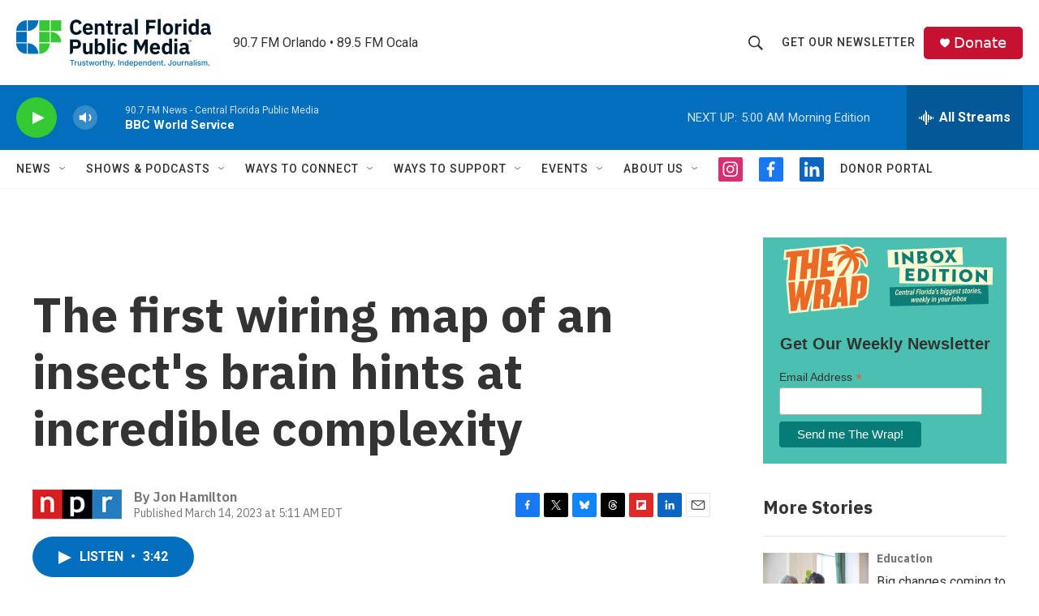

--- FILE ---
content_type: text/html; charset=utf-8
request_url: https://www.google.com/recaptcha/api2/aframe
body_size: 181
content:
<!DOCTYPE HTML><html><head><meta http-equiv="content-type" content="text/html; charset=UTF-8"></head><body><script nonce="FGetsiaLSHIPwdBnPLoVXg">/** Anti-fraud and anti-abuse applications only. See google.com/recaptcha */ try{var clients={'sodar':'https://pagead2.googlesyndication.com/pagead/sodar?'};window.addEventListener("message",function(a){try{if(a.source===window.parent){var b=JSON.parse(a.data);var c=clients[b['id']];if(c){var d=document.createElement('img');d.src=c+b['params']+'&rc='+(localStorage.getItem("rc::a")?sessionStorage.getItem("rc::b"):"");window.document.body.appendChild(d);sessionStorage.setItem("rc::e",parseInt(sessionStorage.getItem("rc::e")||0)+1);localStorage.setItem("rc::h",'1768882411826');}}}catch(b){}});window.parent.postMessage("_grecaptcha_ready", "*");}catch(b){}</script></body></html>